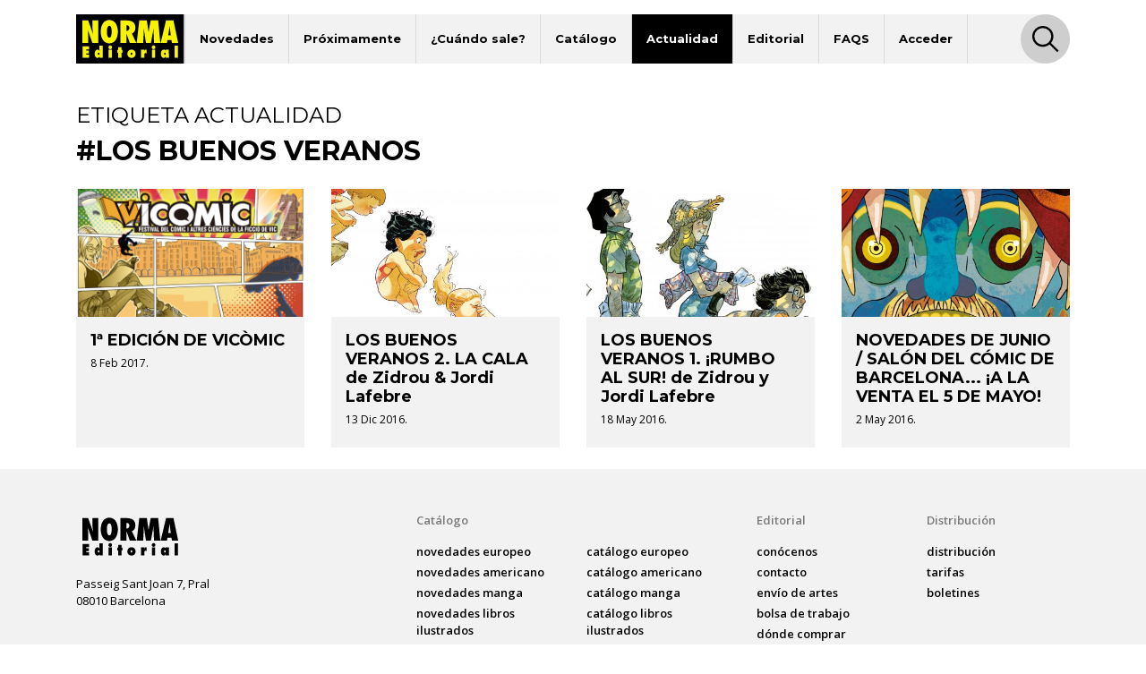

--- FILE ---
content_type: text/html; charset=UTF-8
request_url: https://www.normaeditorial.com/noticias/etiqueta/los-buenos-veranos
body_size: 4636
content:
<!DOCTYPE html><html lang="es"><head><!-- Google Consent Mode --><script data-cookieconsent="ignore">
    window.dataLayer = window.dataLayer || [];
    function gtag() {
        dataLayer.push(arguments);
    }
    gtag('consent', 'default', {
        'ad_personalization': 'denied',
        'ad_storage': 'denied',
        'ad_user_data': 'denied',
        'analytics_storage': 'denied',
        'functionality_storage': 'denied',
        'personalization_storage': 'denied',
        'security_storage': 'granted',
        'wait_for_update': 500,
    });
    gtag("set", "ads_data_redaction", true);
    gtag("set", "url_passthrough", false);
</script><!-- End Google Consent Mode --><!-- Google tag (gtag.js) --><script data-cookieconsent="ignore" async src="https://www.googletagmanager.com/gtag/js?id=G-95P7WBC0W9"></script><script data-cookieconsent="ignore">
    window.dataLayer = window.dataLayer || [];
    function gtag(){dataLayer.push(arguments);}
    gtag('js', new Date());

    gtag('config', 'G-95P7WBC0W9');
</script><!-- End Google tag (gtag.js) --><!-- Facebook Pixel Code --><script data-cookieconsent="ignore">
!function(f,b,e,v,n,t,s){if(f.fbq)return;n=f.fbq=function(){n.callMethod?n.callMethod.apply(n,arguments):n.queue.push(arguments)};if(!f._fbq)f._fbq=n;n.push=n;n.loaded=!0;n.version='2.0';n.queue=[];t=b.createElement(e);t.async=!0;t.src=v;s=b.getElementsByTagName(e)[0];s.parentNode.insertBefore(t,s)}(window, document,'script','https://connect.facebook.net/en_US/fbevents.js');
fbq('consent', 'revoke');
fbq('init', '202111750692637');
fbq('track', 'PageView');
window.addEventListener('CookiebotOnConsentReady',function(e){
fbq('consent',Cookiebot.consent.marketing?'grant':'revoke')},!1)
</script><noscript><img height="1" width="1" style="display:none" src="https://www.facebook.com/tr?id=202111750692637&ev=PageView&noscript=1"/></noscript><!-- End Facebook Pixel Code --><!-- Cookiebot CMP--><script id="Cookiebot" src="https://consent.cookiebot.com/uc.js" data-cbid="5bfa9a97-9575-47c5-bfc1-a0d7d568fbb6" type="text/javascript"></script><!-- End Cookiebot CMP --><meta charset="utf-8"><meta name="viewport" content="width=device-width, initial-scale=1, shrink-to-fit=no"><title>Noticias de la etiqueta #Los Buenos Veranos - Norma Editorial</title><meta name="description" content="Todas las noticias de la etiqueta #Los Buenos Veranos" /><meta name="author" content="iquadrat" /><meta name="language" content="es"><meta property="og:description" content="Todas las noticias de la etiqueta #Los Buenos Veranos" /><meta property="og:locale" content="es_ES" /><meta property="og:image" content="https://www.normaeditorial.com/images/logo.svg" /><meta property="og:type" content="website" /><meta property="og:title" content="Noticias de la etiqueta #Los Buenos Veranos - Norma Editorial" /><meta property="og:url" content="https://www.normaeditorial.com/noticias/etiqueta/los-buenos-veranos" /><meta property="og:site_name" content="Norma Editorial" /><meta name="twitter:card" content="summary_large_image"><meta name="twitter:title" content="Noticias de la etiqueta #Los Buenos Veranos - Norma Editorial"><meta name="twitter:description" content="Todas las noticias de la etiqueta #Los Buenos Veranos"><meta name="twitter:site" content="@NormaEditorial"><meta name="twitter:creator" content="@NormaEditorial"><meta name="twitter:url" content="https://www.normaeditorial.com/noticias/etiqueta/los-buenos-veranos"><meta name="twitter:image" content="https://www.normaeditorial.com/images/logo.svg" /><link rel="apple-touch-icon" href="/images/favicon/apple-touch-icon-114x114.png"/><link rel="apple-touch-icon" sizes="57x57" href="/images/favicon/apple-icon-57x57.png"><link rel="apple-touch-icon" sizes="60x60" href="/images/favicon/apple-icon-60x60.png"><link rel="apple-touch-icon" sizes="72x72" href="/images/favicon/apple-icon-72x72.png"><link rel="apple-touch-icon" sizes="76x76" href="/images/favicon/apple-icon-76x76.png"><link rel="apple-touch-icon" sizes="114x114" href="/images/favicon/apple-icon-114x114.png"><link rel="apple-touch-icon" sizes="120x120" href="/images/favicon/apple-icon-120x120.png"><link rel="apple-touch-icon" sizes="144x144" href="/images/favicon/apple-icon-144x144.png"><link rel="apple-touch-icon" sizes="152x152" href="/images/favicon/apple-icon-152x152.png"><link rel="apple-touch-icon" sizes="180x180" href="/images/favicon/apple-icon-180x180.png"><link rel="icon" type="image/png" sizes="192x192"  href="/images/favicon/android-icon-192x192.png"><link rel="icon" type="image/png" sizes="32x32" href="/images/favicon/favicon-32x32.png"><link rel="icon" type="image/png" sizes="96x96" href="/images/favicon/favicon-96x96.png"><link rel="icon" type="image/png" sizes="16x16" href="/images/favicon/favicon-16x16.png"><meta name="msapplication-TileColor" content="#ffffff"><meta name="msapplication-TileImage" content="/images/favicon/ms-icon-144x144.png"><meta name="geo.region" content="ES-CT" /><meta name="geo.placename" content="Barcelona" /><meta name="geo.position" content="41.392274;2.178569" /><meta name="ICBM" content="41.392274, 2.178569" /><meta name="theme-color" content="#000"/><meta name="apple-mobile-web-app-status-bar-style" content="black-translucent"><link rel="canonical" href="https://www.normaeditorial.com/noticias/etiqueta/los-buenos-veranos" /><link rel="stylesheet" href="https://cdnjs.cloudflare.com/ajax/libs/font-awesome/6.4.2/css/all.min.css" /><link href="https://fonts.googleapis.com/css?family=Open+Sans:400,400i,600,700&amp;display=swap" rel="stylesheet"><link href="https://fonts.googleapis.com/css?family=Montserrat:300,400,500,600,700,800&amp;display=swap" rel="stylesheet"><link rel="stylesheet" type="text/css" href="https://cdnjs.cloudflare.com/ajax/libs/slick-carousel/1.8.1/slick.min.css"/><link rel="stylesheet" type="text/css" href="https://cdnjs.cloudflare.com/ajax/libs/slick-carousel/1.8.1/slick-theme.min.css"/><link rel="stylesheet" href="https://cdnjs.cloudflare.com/ajax/libs/fancybox/3.5.7/jquery.fancybox.min.css" /><link rel="stylesheet" href="/build/app.3d6c00b6.css"></head><body><header id="header"><div class="container"><div class="row"><div class="col order-0"><nav id="navbar-header" class="navbar navbar-expand-lg"><a href="/"><img class="logo" src="/images/logo.svg" alt="Norma Editorial" /></a><button class="navbar-toggler" type="button" data-toggle="collapse" data-target="#menu" aria-controls="menu" aria-expanded="false" aria-label="Toggle navigation"><img class="bars-icon" src="/images/bars.svg" alt="Abrir menu"><img class="close-icon" src="/images/close.svg" alt="Cerrar menu"></button><div class="collapse navbar-collapse" id="menu"><ul class="navbar-nav"><li class="nav-item "><a href="#" class="nav-link">Novedades</a><ul class="sub-nav"><li><a href="/novedades/comic-europeo">Cómic Europeo</a></li><li><a href="/novedades/comic-americano">Cómic Americano</a></li><li><a href="/novedades/manga">Manga</a></li><li><a href="/novedades/libros-ilustrados">Libros ilustrados</a></li><li><a href="/novedades/danmei">Danmei</a></li><li><a href="/revista-descubre">Revista DESCUBRE</a></li></ul></li><li class="nav-item "><a href="/proximamente" class="nav-link">Próximamente</a><ul class="sub-nav"><li><a href="/proximamente#europeo">Cómic Europeo</a></li><li><a href="/proximamente#americano">Cómic Americano</a></li><li><a href="/proximamente#manga">Manga</a></li><li><a href="/proximamente#danmei">Danmei</a></li></ul></li><li class="nav-item "><a href="#" class="nav-link">¿Cuándo sale?</a><ul class="sub-nav"><li><a href="/cuando-sale/comic-europeo">Cómic Europeo</a></li><li><a href="/cuando-sale/comic-americano">Cómic Americano</a></li><li><a href="/cuando-sale/manga">Manga</a></li><li><a href="/cuando-sale/libros-ilustrados">Libros ilustrados</a></li><li><a href="/cuando-sale/danmei">Danmei</a></li></ul></li><li class="nav-item "><a href="#" class="nav-link">Catálogo</a><ul class="sub-nav"><li><a href="/catalogo/comic-europeo">Cómic Europeo</a></li><li><a href="/catalogo/comic-americano">Cómic Americano</a></li><li><a href="/catalogo/manga">Manga</a></li><li><a href="/catalogo/libros-ilustrados">Libros ilustrados</a></li><li><a href="/catalogo/merchandising">Merchandising</a></li><li><a href="/catalogo/danmei">Danmei</a></li><li><a href="http://www.cimoc.com" target="_cimoc">Edición digital</a></li><li><a href="/generos">Géneros</a></li><li><a href="/etiquetas">Etiquetas</a></li></ul></li><li class="nav-item active"><a href="#" class="nav-link">Actualidad</a><ul class="sub-nav"><li><a href="/agenda">Agenda</a></li><li><a href="/noticias">Noticias</a></li><li><a href="/noticias/comic-americano">Cómic Americano</a></li><li><a href="/noticias/comic-europeo">Cómic Europeo</a></li><li><a href="/noticias/manga">Manga</a></li><li><a href="/noticias/norma-editorial">Norma Editorial</a></li><li><a href="/noticias/libro-ilustrado">Libro ilustrado</a></li></ul></li><li class="nav-item "><a href="#" class="nav-link">Editorial</a><ul class="sub-nav"><li><a href="/conocenos">Conócenos</a></li><li><a href="/contacto">Contacto</a></li><li><a href="/envio-artes">Envío de artes</a></li><li><a href="/bolsa-trabajo">Bolsa de trabajo</a></li><li><a href="/donde-comprar">Dónde comprar</a></li><li><a href="/distribucion">Distribución</a></li><li><a href="/boletines">Boletines</a></li><li><a href="/prensa">Prensa</a></li><li><a href="/normaland">Normaland</a></li></ul></li><li class="nav-item "><a href="/faqs" class="nav-link">FAQS</a></li><li class="nav-item "><a href="/usuario/registro" class="nav-link">Acceder</a></li></ul><div id="search-header-toggler"><button class="btn search-toggler" data-function="toggleSearch"><span><img src="/images/search.svg" alt="Buscar"></span></button><button class="btn search-close"><span><img src="/images/close.svg" alt="Cerrar" data-function="menuClose"></span></button></div></div></nav></div><form id="seeker-form" class="col-xl-10 offset-xl-1 order-1"><div class="row"><div class="col"><div class="search-bar"><img class="search-bar__icon" src="/images/search.svg" alt="Buscar"><input id="buscadorInput" class="form-control search-bar__input" type="text" placeholder="Encuentra" aria-label="Encuentra" data-token="S3W_9h5T04dkHixPzOMZk3A4Tei096gpJTXIyiuWOw4"><button type="button" id="clear-input" class="btn"><img class="search-bar__icon" src="/images/back.svg" alt="Limpiar"></button></div></div></div></form><div id="seeker-results" class="col-xl-10 offset-xl-1 order-3"><div class="row"><div class="col-lg-3 order-1 order-lg-0 applied-filter"><div class="row justify-content-center"><div class="item col-12 col-sm col-lg-12" id="list-coleccion" style="display: none;"><label>COLECCIONES</label><div id="data-coleccion"></div></div><div class="item col-12 col-sm col-lg-12" id="list-serie" style="display: none;"><label>SERIES</label><div id="data-serie"></div></div><div class="item col-12 col-sm col-lg-12" id="list-autor" style="display: none;"><label>AUTORES</label><div id="data-autor"></div></div><div class="item col-12 col-sm col-lg-12" id="list-etiqueta" style="display: none;"><label>ETIQUETAS</label><div id="data-etiqueta"></div></div></div></div><div id="results-list" class="col-lg-9 order-0 order-lg-1"><div class="row justify-content-center" id="list-data-producto"></div></div></div></div></div><div class="row" id="buscador-link"><div class="col text-center" id="buscador-count"></div></div></div></header><main id="etiqueta"><section><div class="container"><div class="row mb-3"><div class="col"><h1 class="h2">ETIQUETA ACTUALIDAD</h1><h2 class="h1">#Los Buenos Veranos</h2></div></div><div class="row"><div class="col-sm-6 col-md-4 col-lg-3 news-item"><div class="wrapper"><div class="image lazy" data-src="/upload/media/noticias/0001/15/thumb_14677_noticias_big.png"></div><div class="text"><h3 class="h1"><a href="/noticia/1a-edicion-de-vicomic">1ª EDICIÓN DE VICÒMIC</a></h3><span class="date">8 Feb 2017.</span></div></div></div><div class="col-sm-6 col-md-4 col-lg-3 news-item"><div class="wrapper"><div class="image lazy" data-src="/upload/media/noticias/0001/15/thumb_14665_noticias_big.jpeg"></div><div class="text"><h3 class="h1"><a href="/noticia/los-buenos-veranos-2-la-cala-de-zidrou-jordi-lafebre">LOS BUENOS VERANOS 2. LA CALA de Zidrou &amp; Jordi Lafebre</a></h3><span class="date">13 Dic 2016.</span></div></div></div><div class="col-sm-6 col-md-4 col-lg-3 news-item"><div class="wrapper"><div class="image lazy" data-src="/upload/media/noticias/0001/15/thumb_14611_noticias_big.jpeg"></div><div class="text"><h3 class="h1"><a href="/noticia/los-buenos-veranos-1-rumbo-al-sur-de-zidrou-y-jordi-lafebre">LOS BUENOS VERANOS 1. ¡RUMBO AL SUR! de Zidrou y Jordi Lafebre</a></h3><span class="date">18 May 2016.</span></div></div></div><div class="col-sm-6 col-md-4 col-lg-3 news-item"><div class="wrapper"><div class="image lazy" data-src="/upload/media/noticias/0001/15/thumb_14602_noticias_big.jpeg"></div><div class="text"><h3 class="h1"><a href="/noticia/novedades-de-junio-salon-del-comic-de-barcelona-a-la-venta-el-5-de-mayo">NOVEDADES DE JUNIO / SALÓN DEL CÓMIC DE BARCELONA... ¡A LA VENTA EL 5 DE MAYO!</a></h3><span class="date">2 May 2016.</span></div></div></div></div></div></section></main><footer id="footer"><div class="container"><div class="row"><div class="col-12 col-lg-4 mb-3 text-center text-sm-left"><img class="logo" src="/images/logo-footer.svg" alt="Norma Editorial"/><address>Passeig Sant Joan 7, Pral<br />08010 Barcelona</address></div><div class="col-12 col-md-6 col-lg-4 mb-3 text-center text-sm-left"><label>Catálogo</label><nav><ul class="footer-catalogo"><li><a href="/novedades/comic-europeo">novedades Europeo</a></li><li><a href="/novedades/comic-americano">novedades Americano</a></li><li><a href="/novedades/manga">novedades Manga</a></li><li><a href="/novedades/libros-ilustrados">novedades Libros ilustrados</a></li><li><a href="/novedades/danmei">novedades Danmei</a></li><li><a href="/revista-descubre">Revista DESCUBRE</a></li><li><a href="/proximamente">próximamente</a></li><li><a href="/cuando-sale/comic-europeo">Cuando sale europeo</a></li><li><a href="/cuando-sale/comic-americano">Cuando sale americano</a></li><li><a href="/cuando-sale/manga">Cuando sale manga</a></li><li><a href="/noticias">noticias</a></li><li><a href="/catalogo/comic-europeo">catálogo Europeo</a></li><li><a href="/catalogo/comic-americano">catálogo Americano</a></li><li><a href="/catalogo/manga">catálogo Manga</a></li><li><a href="/catalogo/libros-ilustrados">catálogo Libros ilustrados</a></li><li><a href="/catalogo/merchandising">catálogo Merchandising</a></li><li><a href="/catalogo/danmei">catálogo Danmei</a></li><li><a href="http://www.cimoc.com" target="_cimoc">Edición digital</a></li><li><a href="/generos">Géneros</a></li><li><a href="/etiquetas">Etiquetas</a></li><li><a href="/agenda">agenda</a></li></ul></nav></div><div class="col-12 col-sm-6 col-md-3 col-lg-2 mb-3 text-center text-sm-left"><label>Editorial</label><nav><ul><li><a href="/conocenos">conócenos</a></li><li><a href="/contacto">contacto</a></li><li><a href="/envio-artes">envío de artes</a></li><li><a href="/bolsa-trabajo">bolsa de trabajo</a></li><li><a href="/donde-comprar">dónde comprar</a></li><li><a href="/usuario/registro">regístrate</a></li></ul></nav></div><div class="col-12 col-sm-6 col-md-3 col-lg-2 mb-3 text-center text-sm-left"><label>Distribución</label><nav><ul><li><a href="/distribucion">distribución</a></li><li><a href="/tarifa.xls">tarifas</a></li><li><a href="/boletines">boletines</a></li></ul></nav></div></div><div id="main-social" class="row"><div class="col offset-lg-4"><a class="badge badge-pill" href="https://www.facebook.com/NormaEditorial" target="_blank" rel="noopener noreferrer"><i class="fab fa-facebook-f"></i>Norma Editorial</a><a class="badge badge-pill" href="https://www.facebook.com/NormaEdManga" target="_blank" rel="noopener noreferrer"><i class="fab fa-facebook-f"></i>Manga</a><a class="badge badge-pill" href="https://x.com/NormaEditorial" target="_blank" rel="noopener noreferrer"><i class="fab fa-x-twitter"></i>Norma Editorial</a><a class="badge badge-pill" href="https://x.com/NormaEdManga" target="_blank" rel="noopener noreferrer"><i class="fab fa-x-twitter"></i>Manga</a><a class="badge badge-pill" href="https://www.instagram.com/Norma_Editorial/" target="_blank" rel="noopener noreferrer"><i class="fab fa-instagram"></i>Norma Editorial</a><a class="badge badge-pill" href="https://www.instagram.com/NormaEdManga" target="_blank" rel="noopener noreferrer"><i class="fab fa-instagram"></i>Manga</a><a class="badge badge-pill" href="https://www.youtube.com/user/MARKETINGNORMA" target="_blank" rel="noopener noreferrer"><i class="fab fa-youtube"></i>youtube</a></div></div><div id="other-sites" class="row"><div class="col offset-lg-4 text-center text-sm-left"><label>Otros sites</label><a href="http://normaeditorial.cat" target="_blank" rel="noopener noreferrer">normaeditorial.cat</a><a href="https://www.normacomics.com/" target="_blank" rel="noopener noreferrer">normacomics.com</a><a href="https://www.editorialastronave.com/" target="_blank" rel="noopener noreferrer">editorialastronave.com</a><a href="http://cimoc.com/" target="_blank" rel="noopener noreferrer">cimoc.com</a><a href="https://www.normaeditorial.com/concursomanga/" target="_blank" rel="noopener noreferrer">concursomanga.com</a></div></div></div><hr /><div class="container"><div class="row align-items-center"><div id="copyright" class="col-sm-auto"><span>&copy; Norma Editorial S.A.</span><a href="/terminos-legales">Términos legales</a><a href="https://iquadrat.com" target="_blank">Diseño web iquadrat</a></div><div id="social" class="col-sm-auto"><a href="https://www.facebook.com/NormaEditorial" target="_blank" rel="noopener noreferrer"><i class="fab fa-facebook-f"></i><span class="sr-only">Facebook</span></a><a href="https://x.com/NormaEditorial" target="_blank" rel="noopener noreferrer"><i class="fab fa-x-twitter"></i><span class="sr-only">Twitter</span></a><a href="https://www.instagram.com/Norma_Editorial/" target="_blank" rel="noopener noreferrer"><i class="fab fa-instagram"></i><span class="sr-only">Instagram</span></a><a href="https://www.youtube.com/user/MARKETINGNORMA" target="_blank" rel="noopener noreferrer"><i class="fab fa-youtube"></i><span class="sr-only">Youtube</span></a></div></div></div></footer><div id="search-footer-toggler"><button class="btn search-toggler"><img src="/images/search.svg" alt="Buscar" /></button><button class="btn search-close"><img src="/images/close.svg" alt="Cerrar" /></button></div><script data-cookieconsent="ignore" src="https://cdnjs.cloudflare.com/ajax/libs/jquery/3.4.1/jquery.min.js" integrity="sha256-CSXorXvZcTkaix6Yvo6HppcZGetbYMGWSFlBw8HfCJo=" crossorigin="anonymous"></script><script data-cookieconsent="ignore" src="https://cdnjs.cloudflare.com/ajax/libs/twitter-bootstrap/4.3.1/js/bootstrap.bundle.min.js" integrity="sha256-fzFFyH01cBVPYzl16KT40wqjhgPtq6FFUB6ckN2+GGw=" crossorigin="anonymous"></script><script data-cookieconsent="ignore" src="https://cdnjs.cloudflare.com/ajax/libs/slick-carousel/1.8.1/slick.min.js"></script><script data-cookieconsent="ignore" src="https://cdnjs.cloudflare.com/ajax/libs/fancybox/3.5.7/jquery.fancybox.min.js"></script><script data-cookieconsent="ignore" src="https://cdnjs.cloudflare.com/ajax/libs/jquery.lazy/1.7.10/jquery.lazy.min.js"></script><script src="/build/runtime.d94b3b43.js" data-cookieconsent="ignore"></script><script src="/build/app.468e7901.js" data-cookieconsent="ignore"></script><script type="text/plain" data-cookieconsent="statistics" src="/fp2.min.js"></script><script type="text/plain" data-cookieconsent="statistics" src="/js/fp2.js"></script><script type="text/plain" data-cookieconsent="statistics">if (window.fp2) window.fp2(112157121);</script></body></html>